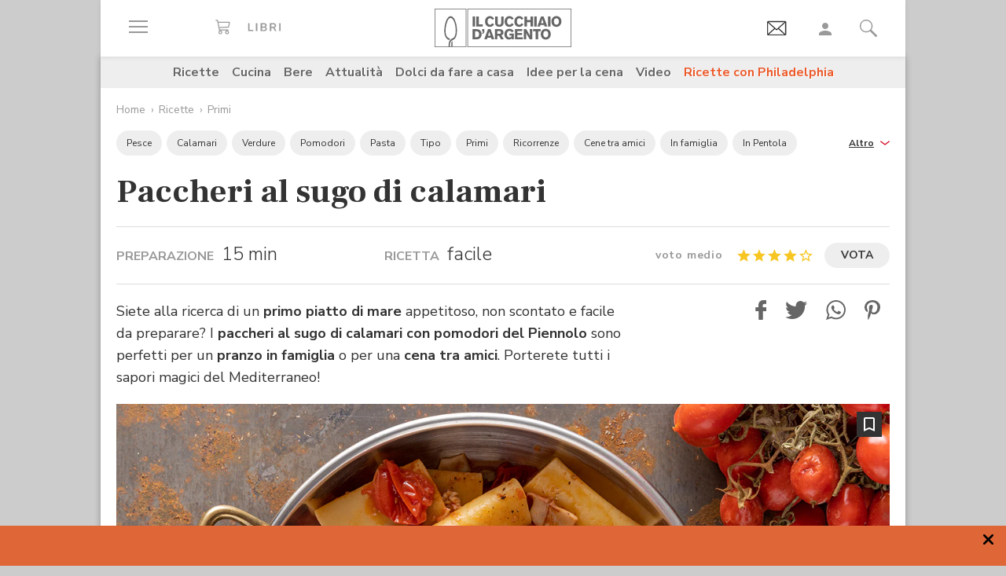

--- FILE ---
content_type: text/html; charset=utf-8
request_url: https://www.google.com/recaptcha/api2/aframe
body_size: 184
content:
<!DOCTYPE HTML><html><head><meta http-equiv="content-type" content="text/html; charset=UTF-8"></head><body><script nonce="bd6f7MVCqORiyDjGC4VRTA">/** Anti-fraud and anti-abuse applications only. See google.com/recaptcha */ try{var clients={'sodar':'https://pagead2.googlesyndication.com/pagead/sodar?'};window.addEventListener("message",function(a){try{if(a.source===window.parent){var b=JSON.parse(a.data);var c=clients[b['id']];if(c){var d=document.createElement('img');d.src=c+b['params']+'&rc='+(localStorage.getItem("rc::a")?sessionStorage.getItem("rc::b"):"");window.document.body.appendChild(d);sessionStorage.setItem("rc::e",parseInt(sessionStorage.getItem("rc::e")||0)+1);localStorage.setItem("rc::h",'1768935860688');}}}catch(b){}});window.parent.postMessage("_grecaptcha_ready", "*");}catch(b){}</script></body></html>